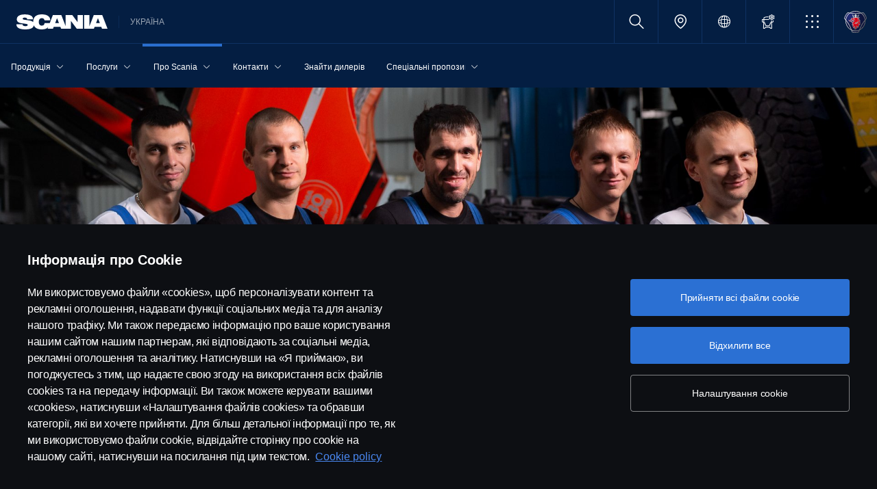

--- FILE ---
content_type: text/html;charset=utf-8
request_url: https://www.scania.com/ua/uk/home/about-scania/career/available-positions/vacancy-mechanic-scania-kyiv.html
body_size: 12521
content:
<!DOCTYPE html>

  <html dir="ltr" lang="uk-UA">
    <head>
  <!-- Critical meta tags first - improves initial parsing -->
  <!--<meta http-equiv="X-UA-Compatible" content="IE=edge">-->
  <meta charset="utf-8"/>
  <meta name="viewport" content="width=device-width, initial-scale=1"/>
  <!--<meta http-equiv="content-encoding" content="text/html" />-->


  <!-- Preload critical resources early - improves LCP -->
  <meta name="content-page-ref" content="w-U2NznygfCxiBnIZ0NmKszZH4EWGw-fZ4nNyphuixZy86G41r3PhlWdWZaFHqp9ICJRJNAZXJrGT2YJ6MH3Hwq-46JPhqA9d97PPqCkWa0KQF3RJNkDVKZBSRlMXs4BlLuCjYM4BdAta6u7u9uZm4YRYezJ86nFgUY2IOKJxdE"/>
<script defer="defer" type="text/javascript" src="/.rum/@adobe/helix-rum-js@%5E2/dist/rum-standalone.js"></script>
<link rel='prefetch' href='/etc.clientlibs/scania-clientlibs/clientlibs/clientlib-site/resources/fonts/scania-sans/ScaniaSansCY-Regular.woff' as='font' type='font/woff' crossorigin='anonymous'/>
<link rel='prefetch' href='/etc.clientlibs/scania-clientlibs/clientlibs/clientlib-site/resources/fonts/scania-sans/ScaniaSansCY-Bold.woff' as='font' type='font/woff' crossorigin='anonymous'/>
<link rel='prefetch' href='/etc.clientlibs/scania-clientlibs/clientlibs/clientlib-site/resources/fonts/scania-sans/ScaniaSansCYHeadline-Regular.woff' as='font' type='font/woff' crossorigin='anonymous'/>
<link rel='prefetch' href='/etc.clientlibs/scania-clientlibs/clientlibs/clientlib-site/resources/fonts/scania-sans/ScaniaSansCYHeadline-Bold.woff' as='font' type='font/woff' crossorigin='anonymous'/>
<link rel='prefetch' href='/etc.clientlibs/scania-clientlibs/clientlibs/clientlib-site/resources/fonts/scania-sans/ScaniaSansCYSemiCondensed-Regular.woff' as='font' type='font/woff' crossorigin='anonymous'/>
<link rel='prefetch' href='/etc.clientlibs/scania-clientlibs/clientlibs/clientlib-site/resources/fonts/scania-sans/ScaniaSansCYSemiCondensed-Bold.woff' as='font' type='font/woff' crossorigin='anonymous'/>
<link rel='prefetch' href='/etc.clientlibs/scania-clientlibs/clientlibs/clientlib-site/resources/fonts/scania-sans/ScaniaSansCYSemiCondensed-Italic.woff' as='font' type='font/woff' crossorigin='anonymous'/>
<link rel='prefetch' href='/etc.clientlibs/scania-clientlibs/clientlibs/clientlib-site/resources/fonts/scania-sans/ScaniaSansCYCondensed-Regular.woff' as='font' type='font/woff' crossorigin='anonymous'/>
<link rel='prefetch' href='/etc.clientlibs/scania-clientlibs/clientlibs/clientlib-site/resources/fonts/scania-sans/ScaniaSansCYCondensed-Bold.woff' as='font' type='font/woff' crossorigin='anonymous'/>
<link rel='prefetch' href='/etc.clientlibs/scania-clientlibs/clientlibs/clientlib-site/resources/fonts/scania-sans/ScaniaSansCYCondensed-Italic.woff' as='font' type='font/woff' crossorigin='anonymous'/>
<link rel='prefetch' href='/etc.clientlibs/scania-clientlibs/clientlibs/clientlib-site/resources/fonts/icomoon/icomoon.ttf?7i1tjf' as='font' type='font/ttf' crossorigin="anonymous"/>
  

  <!-- Models initialization -->
  
  
  

   <!-- Title and critical meta - improves SEO parsing -->
  <title>Слюсар/ка - механік/механікиня, СТО &#34;Сканія Київ&#34;, с.Калинівка | Scania Україна</title>
  <meta name="description" content="Київська філія ТОВ &#34;Сканія Україна&#34;, с.Калинівка, Київська область"/>
  <meta name="keywords"/>
  <meta name="format-detection" content="telephone=no"/>

  <!-- Consolidated robots meta - reduces DOM nodes -->
  
  
    <meta name="robots" content="index, follow"/>
  

  <!-- OpenGraph tags grouped - improves social media parsing -->
  <meta property="og:type" content="website"/>
  <meta property="og:image" content="https://www.scania.com/content/dam/www/market/ua/about-scania/2021/1-1/1-1-vacancies-carreer-page-1-sua.jpg.transform/Rend_1200X630/image.jpg"/>
  <meta property="og:site_name" content="Scania УКРАЇНА"/>
  <meta property="og:title" content="Слюсар/ка - механік/механікиня, СТО &#34;Сканія Київ&#34;, с.Калинівка | Scania Україна"/> 
  <meta name="og:url" content="https://www.scania.com/ua/uk/home/about-scania/career/available-positions/vacancy-mechanic-scania-kyiv.html"/>
  <meta property="og:description" content="Київська філія ТОВ &#34;Сканія Україна&#34;, с.Калинівка, Київська область"/>     
  
  <!-- Canonical and favicon -->
  <link rel="canonical" href="https://www.scania.com/ua/uk/home/about-scania/career/available-positions/vacancy-mechanic-scania-kyiv.html"/>
  
  
  <!-- Additional meta tags -->
  <meta name="date"/>   
  <meta name="copyright" content="&lt;p>© Copyright Scania 2026 All rights reserved. Scania CV AB (publ). ТОВ &amp;quot;Сканія Україна&amp;quot;, 08004, Київська область, Бучанський район, с.Калинівка, вул. Київська 37; тел.+380 44 363-0-363&amp;nbsp;&lt;/p>
"/>
  <meta name="content-language" content="uk-UA"/>
  <meta name="google-site-verification" content="ZsKU-Pe5-ZqUsEn-_vsN2P3GsL4ip5p7KmAGsOixsU0"/>
  <meta name="site" content="Scania УКРАЇНА"/>
  <meta name="localised_url" content="https://www.scania.com/ua/uk/home/about-scania/career/available-positions/vacancy-mechanic-scania-kyiv.html"/>
  <meta name="scania_title" content="Слюсар/ка - механік/механікиня, СТО &#34;Сканія Київ&#34;, с.Калинівка | Scania Україна"/>
  <meta name="url" content="https://www.scania.com/ua/uk/home/about-scania/career/available-positions/vacancy-mechanic-scania-kyiv.html"/>

  <!-- Load Japan-specific Load Noto Sans JP fonts with preload -->
  
  
  <!-- Async/defer scripts - prevents render blocking -->
  <script src="https://cdn.cookielaw.org/scripttemplates/otSDKStub.js" data-document-language="true" data-domain-script="9d78e14a-5af5-4fc7-8d13-be82ad0bce2f" async>
  </script>
  <script src="https://assets.adobedtm.com/03cc06ac496b/00ac82b30045/launch-c46eb14ecb7a.min.js" async></script>
  <script src="/etc.clientlibs/scania-clientlibs/clientlibs/clientlib-site/resources/favicon/favicons.js" defer></script>

  <script type="text/javascript">
    function OptanonWrapper() {    
      const tagsH2 = document.querySelectorAll('#onetrust-consent-sdk h2');
      for (let i = 0; i < tagsH2.length; i++) { otReplace(tagsH2[i], "ot-h2"); }
      const tagsH3 = document.querySelectorAll('#onetrust-consent-sdk h3');
      for (let i = 0; i < tagsH3.length; i++) { otReplace(tagsH3[i], "ot-h3"); }
      const tagsH4 = document.querySelectorAll('#onetrust-consent-sdk h4');
      for (let i = 0; i < tagsH4.length; i++) { otReplace(tagsH4[i], "ot-h4"); }
      
      function otReplace(tag, otclass) {
        const parent = tag.parentNode;
        const newDiv = document.createElement("div");        
        if (tag.id) { 
        newDiv.id = tag.id; }
        newDiv.className = tag.className;   
        newDiv.innerHTML = tag.innerHTML;    
        newDiv.classList.add(otclass);
        parent.insertBefore(newDiv, tag);
        parent.removeChild(tag);
      }
    }
  </script>
  <!-- /* <div data-sly-use.analytics="com.scania.cms.models.AnalyticsModel" data-sly-unwrap />*/ -->

  <!-- JSON data scripts -->
  <script id="cookie-model-data" type="application/json">{"nocookieMessage":"Ця інформація недоступна, якщо ви не надасте згоду на використання cookies. Будь ласка, активуйте cookies, щоб побачити необхідну інформацію. ","boxTitle":"Налаштування cookies","cookiePageLabel":"Cookie policy link","cookiePageUrl":"/ua/uk/home/admin/misc/privacy-statement/cookies.html"}</script>
  <script type="application/ld+json">{"@context":"https://schema.org","@type":"Organization","name":"Scania УКРАЇНА","url":"https://www.scania.com/ua/uk/home/about-scania/career/available-positions/vacancy-mechanic-scania-kyiv.html","logo":"https://www.scania.com/content/dam/www/market/ua/about-scania/2021/1-1/1-1-vacancies-carreer-page-1-sua.jpg.transform/Rend_1200X630/image.jpg","description":"Ласкаво просимо! Scania — це глобальна корпорація, яка займається продажем вантажних автомобілів, автобусів та послуг у понад 100 країнах. Виробничі потужності компанії знаходяться в Європі, Південній Америці та Азії.","sameAs":["https://facebook.com/scaniaukraine/","https://www.instagram.com/scaniaukraine/","https://www.linkedin.com/company/scania-ukraine/","https://www.youtube.com/user/ScaniaUkraine"],"areaServed":{"@type":"Country","name":"UA"},"address":{"@type":"PostalAddress","streetAddress":"","addressLocality":"","postalCode":"","addressCountry":"UA"},"contactPoint":{"@type":"ContactPoint","telephone":"+380 44 363-0-363","contactType":"customer service"},"parentOrganization":{"@type":"Organization","name":"Scania CV AB","url":"https://scania.com"}}</script>
  
  <!-- FAQ Schema Markup -->
  

  
  <!-- 13. Client libraries and custom headers -->
  
    
    

    

    
    
    

  
  


    
    
    
<link rel="stylesheet" href="/etc.clientlibs/scania-clientlibs/clientlibs/clientlib-dependencies.lc-d41d8cd98f00b204e9800998ecf8427e-lc.min.css" type="text/css">
<script src="/etc.clientlibs/clientlibs/granite/jquery.lc-7842899024219bcbdb5e72c946870b79-lc.min.js"></script>
<script src="/etc.clientlibs/clientlibs/granite/utils.lc-e7bf340a353e643d198b25d0c8ccce47-lc.min.js"></script>
<script src="/etc.clientlibs/clientlibs/granite/jquery/granite.lc-543d214c88dfa6f4a3233b630c82d875-lc.min.js"></script>
<script src="/etc.clientlibs/foundation/clientlibs/jquery.lc-dd9b395c741ce2784096e26619e14910-lc.min.js"></script>
<script src="/etc.clientlibs/scania-clientlibs/clientlibs/clientlib-typeahead.lc-8d13023d200fa5b86e1d791a404dbc0b-lc.min.js"></script>
<script src="/etc.clientlibs/scania-clientlibs/clientlibs/clientlib-dependencies.lc-853272edd6ae1f3527b8980145e6e4b6-lc.min.js"></script>



    
    
<link rel="stylesheet" href="/etc.clientlibs/scania-clientlibs/clientlibs/clientlib-base.lc-11442d425ab6ead857a930534e24d501-lc.min.css" type="text/css">



    
    
<link rel="stylesheet" href="/etc.clientlibs/scania-core-app/components/structure/page/clientlibs/site.lc-d41d8cd98f00b204e9800998ecf8427e-lc.min.css" type="text/css">



    
    
<script src="/etc.clientlibs/scania-clientlibs/clientlibs/clientlib-hyphenate.lc-452b6a9439ac5ca1f82950c2ca922e27-lc.min.js"></script>
<script src="/etc.clientlibs/scania-clientlibs/clientlibs/clientlib-base.lc-3072c5822948a403774c2a5f9bfd2ef9-lc.min.js"></script>



    
    



  
</head>

    

    <body class="dynamic-page ">
      <script type="text/javascript">
        if (window.document.documentMode) {
          window.location.href =
            "https://www.scania.com/staticpages/outdated-browser/outdated-browser.html";
        }
        window.ScaniaNS = {};

        window.adobeDataLayer = window.adobeDataLayer || [];
        const siteType =
          "market";
        let country =
          "UA";
        const language =
          "UK";
        let pageName;
        const url = "\/content\/www\/ua\/uk\/home\/about\u002Dscania\/career\/available\u002Dpositions\/vacancy\u002Dmechanic\u002Dscania\u002Dkyiv";
        const parts = url.split("/home/");

        if (parts.length <= 1) {
          pageName = "home";
        } else {
          const pageNodes = parts[1].replace(/\//g, ":");
          pageName = "home:" + pageNodes;
        }

        if (siteType === "group") {
          country = "group";
        }

        adobeDataLayer.push({
          event: "pageView",
          pageInfo: {
            pageName: pageName,
            market: country.toLowerCase(),
            language: language.toLowerCase(),
            site: "w3",
          },
        });
      </script>
      
        
      
        
          
        
      
        
      
       
      
      
        



        <!-- s-main-content class is used by csssearch to crawl text in the website -->
<div class="scania-core">
    <div class="root responsivegrid">


<div class="aem-Grid aem-Grid--12 aem-Grid--default--12 ">
    
    



    
<link rel="stylesheet" href="/etc.clientlibs/scania-core-app/components/content/boilerplate/header/clientlibs/site.lc-1bcded8dcaf73ad0b07906aef6a622df-lc.min.css" type="text/css">




<div class="cmp-structure-header">
  <div class="header-wrapper" id="header-8f12593d23" data-cmp-data-layer='{"header-8f12593d23":{"@type":"scania-core-app/components/content/boilerplate/header"}}'>
    <div class="skip-link button btn-primary">
      <a href="#main-content" class="cmp-button btn btn-primary cq-dd-linkTo" target="_self" title="Skip to main content" data-analytics="{'eventComponent':'Accessibility', 'eventType':'Button', 'eventLabel':'Skip to main content', 'eventExternal': false}">Skip to main content</a>
    </div>
    
      
        
        


    
<link rel="stylesheet" href="/etc.clientlibs/scania-core-app/components/content/teaser/geoip/clientlibs/site.lc-e2296b85c8308f8f3a68a028ba04a936-lc.min.css" type="text/css">





<div class="cmp-geoip hide false" role="region" aria-label="Geolocation suggestion" data-geoIPUrl="/content/www/ua/uk/home/about-scania/career/available-positions/vacancy-mechanic-scania-kyiv.countrycode.get.json">
  <div class="show-flexbox">
    <div class="show-flexbox">

      

      <p class="h3" title="Ви, здається, знаходитесь в">Ви, здається, знаходитесь в&nbsp;<span id="geoip-country" class="text-info"></span>.</p>

      <button class="button btn-primary js-close-geoip hide-lg" aria-label="Close location suggestion message" data-analytics="{'eventComponent':'Geo Location','eventType':'Icon','eventLabel':'Close'}">
        <i class="icon icon-cross" aria-hidden="true"></i>
      </button>
    </div>

    <div class="show-flexbox">
      <div class="button-group">

        <div class="button  btn-primary">
          <a href="" class="cmp-button btn btn-primary cq-dd-linkTo" target="_self" id="siteUrl" title="Ви, здається, перебуваєте в" data-analytics="{'eventComponent':'Geo Location','eventType':'Button','eventLabel': 'Ви, здається, перебуваєте в'}">Ви, здається, перебуваєте в</a>
        </div>

        

        <button class="button  btn-primary js-close-geoip close-geoip-icon hide-sm hide-xs" aria-label="Close location suggestion message" data-analytics="{'eventComponent':'Geo Location','eventType':'Icon','eventLabel':'Close'}">
          <i class="icon icon-cross" aria-hidden="true"></i>
        </button>

      </div>
    </div>
  </div>

</div>


    
<script src="/etc.clientlibs/scania-core-app/components/content/teaser/geoip/clientlibs/site.lc-6d531d3ab9add39ec2cbba59e8c5e3df-lc.min.js"></script>



      
    

    
    
	
		




<div class="cq-placeholder" data-emptytext="Promotion Banner Component"></div>
	




    
    <header class="cmp-header">
      
      <div class="header-logo-wrapper default">
        
        
          
            
              <div class="menu-toggle-container">
                <button class="menu-toggle" type="button" aria-label="Menu" aria-controls="js-dynamicMenu" aria-expanded="false">
                  <icon class="menu-toggle__inner icon icon-burger"></icon>
                </button>
              </div>
            
          
        

        
        
          <a class="header-wordmark-logo hide-sm hide-xs" href="/ua/uk/home.html" title="Scania" target="_self" data-analytics="{'eventComponent':'Header','eventType':'Link','eventLabel':'Scania Wordmark Logo','eventExternal':false}">
            <img class="img-wordmark-logo" src="/etc.clientlibs/scania-clientlibs/clientlibs/clientlib-site/resources/logotype/1.0.0/scania_wordmark/scania-wordmark-white.svg" alt="Scania"/>
          </a>

          <span class="dealer-label hide-sm hide-xs">УКРАЇНА</span>
        

        
        

        
        
      </div>

      
      
      <div class="header-links-wrapper default">
        <ul class="links-list">
          
            
          

          
            <li class="site-name hide-md hide-lg">
              УКРАЇНА
            </li>
          

          
          
          

          
          <!-- Trigger CSSSearch Modal -->
          <li class="search" data-searchurl="/ua/uk/home/admin/search-results.html" data-clickenterlabel="See all search results (click enter)">
            <a data-bs-toggle="modal" data-bs-target="#cssSearch" href="javascript:void(0);" title="Search"><i class="icon icon-search"></i></a>
            


    
<link rel="stylesheet" href="/etc.clientlibs/scania-core-app/components/content/search/searchbox/clientlibs/site.lc-3abf62c17053a7133dde00fa82e79b0d-lc.min.css" type="text/css">




    
<script src="/etc.clientlibs/scania-core-app/components/content/search/searchbox/clientlibs/site.lc-5da0e5f994256cd059ed66be33882be6-lc.min.js"></script>




<div class="hide" id="searchConfig" data-searchresultsUrl="/ua/uk/home/admin/search-results.html" data-fullTextUrl="/api/cssquery.json?site=Scania%20УКРАЇНА&site_id=22003b839e8e167206f06faceafe6ad9&language=uk" data-cmpResPath="/conf/scania-core-app/settings/wcm/templates/dynamic/structure/jcr:content/root/header/searchbox.model.json" data-searchApiUrl="/api/cssquery.json">
</div>

<!-- Build CSS Searchbox -->
<section class="csssearch-searchbox" id="searchbox-62a8220a36" data-cmp-data-layer='{"searchbox-62a8220a36":{"@type":"cssSearch/components/searchbox"}}'>
  <!-- Modal -->
  <div class="modal fade" id="cssSearch" data-bs-keyboard="false" tabindex="-1" aria-labelledby="cssSearchLabel" aria-hidden="true">
    <div class="modal-dialog modal-xxl">
      <div class="modal-content">
        <div class="modal-header">
          <div class="searchbox">
            <input type="text" id="searchBoxInput" placeholder="" class="typeahead"/>
            <button class="icon-button" data-bs-dismiss="modal" aria-label="Close search">
            <i class="icon icon-close" aria-hidden="true"></i>
            </button>
          </div>
        </div>
        <div class="modal-body hide"></div>
        <div class="modal-footer">
          <button class="btn btn-transparent searchbox__info">
            <i class="icon icon-search"></i>
            <span id="searchInfo"></span>
          </button>
        </div>
      </div>
    </div>
  </div>
  <!-- Modal Ends -->
</section>
          </li>

          
          

          
            
              
                <li class="dealer-locator">
                  <a href="/ua/uk/home/admin/misc/dealer/contact-locator.html" id="dealerLocatorUrl" data-analytics="{'eventComponent':'Header','eventType':'Link','eventLabel':'Dealer Locator','eventExternal':false}" title="Dealer Locator">
                    <i class="icon icon-location"></i>
                  </a>
                </li>
              
            
          

        
          
            <li class="sales-region hide-sm hide-xs">
              <a href="/group/en/home/admin/misc/sales-region.html" target="_self" class="salesregion__icon" data-analytics="{'eventComponent':'Sales Region','eventType':'Icon','eventLabel':'Sales Region Globe Icon','eventExternal':false}" title="Market selector">
                <i class="icon icon-globe"></i>
              </a>
            </li>
          
        

          
            <li class="configurator hide-sm hide-xs">
              <a href="https://configurator.scania.com/go/?etel_market=5174&etel_language=5540" target="_self" title="Конфігуратор">
                <i class="icon icon-configurator"></i>
              </a>
            </li>
          

          
            
              <li class="more-menu hide-sm hide-xs">
                
<nav class="cmp-moremenu">
    
    <a href="javascript:void(0);" title="Послуги онлайн" tabindex="0" role="button" aria-haspopup="menu" aria-expanded="false" data-analytics="{'eventComponent':'Header | More Menu','eventType':'Icon','eventLabel':'More','eventExternal':false}">
        <i class="icon icon-bento" aria-hidden="true"></i><span class="hide-lg">Послуги онлайн</span>
        <i class="icon icon-chevron_down hide-lg" aria-hidden="true"></i>
    </a>
    <ul class="moremenu__list hide">
        
            
            
                <li>
                    
                        <a class="moremenu__item-link" href="https://my.scania.com/#/start" target="_blank" rel="noopener" data-analytics="{'eventComponent':'Header | More Menu','eventType':'Link','eventLabel':'Моя Scania','eventExternal':false}">
                            <i class="icon icon-arrow_diagonal" aria-hidden="true"></i><span class="moremenu__item-link-label">Моя Scania</span>

                        </a>
                    
                    
                </li>
            
        
            
            
                <li>
                    
                        <a class="moremenu__item-link" href="https://configurator.scania.com/go/?etel_market=5174&etel_language=5540" target="_blank" rel="noopener" data-analytics="{'eventComponent':'Header | More Menu','eventType':'Link','eventLabel':'Конфігуратор','eventExternal':false}">
                            <i class="icon icon-arrow_diagonal" aria-hidden="true"></i><span class="moremenu__item-link-label">Конфігуратор</span>

                        </a>
                    
                    
                </li>
            
                <li>
                    
                    
                        <a class="moremenu__item-link" href="https://shop.scania.com/" data-analytics="{'eventComponent':'Header | More Menu','eventType':'Link','eventLabel':'Онлайн магазин','eventExternal':false}">
                            <i class="icon icon-arrow_diagonal" aria-hidden="true"></i><span class="moremenu__item-link-label">Онлайн магазин</span>

                        </a>
                    
                </li>
            
        
    </ul>
</nav>
              </li>
            
          

          
          
            <li class="header-scania-logo">
              <a href="/ua/uk/home.html" title="Scania" data-analytics="{'eventComponent':'Header | Mobile','eventType':'Link','eventLabel':'Scania Symbol Logo','eventExternal':false}">
                <img src="/etc.clientlibs/scania-clientlibs/clientlibs/clientlib-site/resources/logotype/1.0.0/scania_symbol/scania-symbol.svg" alt="Scania" class="header-logo"/>
              </a>
            </li>
          

          
          
        </ul>
      </div>

      
    </header>
    
      
        
        


    
<link rel="stylesheet" href="/etc.clientlibs/scania-core-app/components/content/navigation/dynamicmenu/clientlibs/site.lc-14858b1bb0a7915aefb0f0ff048b082d-lc.min.css" type="text/css">



<div class="cmp-dynamicmenu">
  <input type="hidden" id="currentPagePath" value="/content/www/ua/uk/home/about-scania/career/available-positions/vacancy-mechanic-scania-kyiv"/>
  <input type="hidden" id="dynamicMenuTimeStamp"/>
  <nav class="dynamicmenu" id="js-dynamicMenu" role="navigation">
    <div class="dynamicmenu__inner">
      <div class="dynamicmenu__search hide-sm hide-xs">
        <div class="dynamicmenu__list">
          <div class="dynamicmenu__item dynamicmenu__item--scaniasymbol">
            <a href="/ua/uk/home.html" title="Scania Symbol" data-analytics="{'eventComponent':'Dynamic Menu | Desktop','eventType':'Link','eventLabel':'Scania Symbol Logo','eventExternal':false}">
              <img src="/etc.clientlibs/scania-clientlibs/clientlibs/clientlib-site/resources/logotype/1.0.0/scania_symbol/scania-symbol.svg" alt="Scania Symbol" class="scania-symbol"/>
            </a>
          </div>
        </div>
      </div>
      <div class="dynamicmenu__main">
      
      </div>

    </div>
    <div class="dynamicmenu__footer hide">

      
        <div class="configurator">
          <a href="https://configurator.scania.com/go/?etel_market=5174&etel_language=5540" target="_self" title="Конфігуратор">
            <i class="icon icon-configurator"></i><span class="hide-lg">Конфігуратор</span>
          </a>
        </div>
      

      
        
          <div class="dynamicmenu__more"></div>
        
      

      
        
      
      
      
        <div class="sales-region">
          <a href="/group/en/home/admin/misc/sales-region.html" target="_self" class="salesregion__icon" data-analytics="{'eventComponent':'Sales Region','eventType':'Icon','eventLabel':'Sales Region Globe Icon','eventExternal':false}" title="Market selector">
            <i class="icon icon-globe"></i><span class="hide-lg">Country Selector</span>
          </a>
        </div>
      
    


    </div>
  </nav>
  
    
<script src="/etc.clientlibs/scania-core-app/components/content/navigation/dynamicmenu/clientlibs/site.lc-20fc36474d030f70a0ba84d2f24d9ec2-lc.min.js"></script>



</div>
      
    

    
    




  
  
  
  

  </div>
</div>

    
<script src="/etc.clientlibs/scania-core-app/components/content/boilerplate/header/clientlibs/site.lc-1a82bf3476fa4d9e0b117fe72a2b5392-lc.min.js"></script>


<div class="responsivegrid s-main-content m-main-content aem-GridColumn aem-GridColumn--default--12">


<div class="aem-Grid aem-Grid--12 aem-Grid--default--12 ">
    
    <div class="responsivegrid m-full-bleed aem-GridColumn aem-GridColumn--default--12">


<div class="aem-Grid aem-Grid--12 aem-Grid--default--12 ">
    
    <div class="responsivegrid m-vertical-align-bottom aem-GridColumn aem-GridColumn--default--12">


<div class="aem-Grid aem-Grid--12 aem-Grid--default--12 ">
    
    <div class="heroimage cmp-image ratio-16x5 aem-GridColumn aem-GridColumn--default--12" role="region">


    
<link rel="stylesheet" href="/etc.clientlibs/scania-core-app/components/content/teaser/heroimage/clientlibs/site.lc-767f8d8b4a0ff5a728475c8d7d98a95e-lc.min.css" type="text/css">










  
  

  <div class="cmp-hero no-mobile-media" id="heroimage-0b2e541c05" data-cmp-data-layer='{"heroimage-0b2e541c05":{"@type":"scania-core-app/components/content/teaser/heroimage"}}'>

    

    
      <picture class="cmp-image">
        

        <source media="(min-width: 992px)" srcset="/content/www/ua/uk/home/about-scania/career/available-positions/vacancy-mechanic-scania-kyiv/_jcr_content/root/responsivegrid/responsivegrid_70331/responsivegrid/heroimage.coreimg.85.480.jpeg/1637074514873/16-5-vacancies-career-page-2-2021.jpeg 480w,/content/www/ua/uk/home/about-scania/career/available-positions/vacancy-mechanic-scania-kyiv/_jcr_content/root/responsivegrid/responsivegrid_70331/responsivegrid/heroimage.coreimg.85.600.jpeg/1637074514873/16-5-vacancies-career-page-2-2021.jpeg 600w,/content/www/ua/uk/home/about-scania/career/available-positions/vacancy-mechanic-scania-kyiv/_jcr_content/root/responsivegrid/responsivegrid_70331/responsivegrid/heroimage.coreimg.85.768.jpeg/1637074514873/16-5-vacancies-career-page-2-2021.jpeg 768w,/content/www/ua/uk/home/about-scania/career/available-positions/vacancy-mechanic-scania-kyiv/_jcr_content/root/responsivegrid/responsivegrid_70331/responsivegrid/heroimage.coreimg.85.992.jpeg/1637074514873/16-5-vacancies-career-page-2-2021.jpeg 992w,/content/www/ua/uk/home/about-scania/career/available-positions/vacancy-mechanic-scania-kyiv/_jcr_content/root/responsivegrid/responsivegrid_70331/responsivegrid/heroimage.coreimg.85.1200.jpeg/1637074514873/16-5-vacancies-career-page-2-2021.jpeg 1200w,/content/www/ua/uk/home/about-scania/career/available-positions/vacancy-mechanic-scania-kyiv/_jcr_content/root/responsivegrid/responsivegrid_70331/responsivegrid/heroimage.coreimg.85.1920.jpeg/1637074514873/16-5-vacancies-career-page-2-2021.jpeg 1920w" sizes="100vw"/>

        <img class="cmp-image__image" src="/content/www/ua/uk/home/about-scania/career/available-positions/vacancy-mechanic-scania-kyiv/_jcr_content/root/responsivegrid/responsivegrid_70331/responsivegrid/heroimage.coreimg.jpeg/1637074514873/16-5-vacancies-career-page-2-2021.jpeg" sizes="100vw" alt="Слюсар-механік, Київська філія" loading="eager" decoding="async" fetchpriority="high" srcset="/content/www/ua/uk/home/about-scania/career/available-positions/vacancy-mechanic-scania-kyiv/_jcr_content/root/responsivegrid/responsivegrid_70331/responsivegrid/heroimage.coreimg.85.480.jpeg/1637074514873/16-5-vacancies-career-page-2-2021.jpeg 480w,/content/www/ua/uk/home/about-scania/career/available-positions/vacancy-mechanic-scania-kyiv/_jcr_content/root/responsivegrid/responsivegrid_70331/responsivegrid/heroimage.coreimg.85.600.jpeg/1637074514873/16-5-vacancies-career-page-2-2021.jpeg 600w,/content/www/ua/uk/home/about-scania/career/available-positions/vacancy-mechanic-scania-kyiv/_jcr_content/root/responsivegrid/responsivegrid_70331/responsivegrid/heroimage.coreimg.85.768.jpeg/1637074514873/16-5-vacancies-career-page-2-2021.jpeg 768w,/content/www/ua/uk/home/about-scania/career/available-positions/vacancy-mechanic-scania-kyiv/_jcr_content/root/responsivegrid/responsivegrid_70331/responsivegrid/heroimage.coreimg.85.992.jpeg/1637074514873/16-5-vacancies-career-page-2-2021.jpeg 992w,/content/www/ua/uk/home/about-scania/career/available-positions/vacancy-mechanic-scania-kyiv/_jcr_content/root/responsivegrid/responsivegrid_70331/responsivegrid/heroimage.coreimg.85.1200.jpeg/1637074514873/16-5-vacancies-career-page-2-2021.jpeg 1200w,/content/www/ua/uk/home/about-scania/career/available-positions/vacancy-mechanic-scania-kyiv/_jcr_content/root/responsivegrid/responsivegrid_70331/responsivegrid/heroimage.coreimg.85.1920.jpeg/1637074514873/16-5-vacancies-career-page-2-2021.jpeg 1920w"/>
      </picture>
  


      <div class="overlay " title="Слюсар-механік, Київська філія"></div>
    
  </div>

  

  
    


<div class="aem-Grid aem-Grid--12 aem-Grid--default--12 ">
    
    <div class="responsivegrid m-small-spacer aem-GridColumn aem-GridColumn--default--12">


<div class="aem-Grid aem-Grid--12 aem-Grid--default--12 ">
    
    <div class="title text-left aem-GridColumn aem-GridColumn--default--12">




    
<link rel="stylesheet" href="/etc.clientlibs/scania-core-app/components/content/content/title/clientlibs/site.lc-2abdc9f6ec3baa894c6af4ac9ffbd561-lc.min.css" type="text/css">
<link rel="stylesheet" href="/etc.clientlibs/scania-core-app/components/content/content/cf-renderer/clientlibs/site.lc-2abdc9f6ec3baa894c6af4ac9ffbd561-lc.min.css" type="text/css">






<div class="cmp-title" id="title-1f3bc47112" data-cmp-data-layer='{"title-1f3bc47112":{"@type":"scania-core-app/components/content/content/title"}}'>

  
    <h1 class="cmp-title__text" title="Вакансія">Вакансія</h1>
  

  

</div>


    
</div>
<div class="space spacer-24px aem-GridColumn aem-GridColumn--default--12"></div>

    
</div>
</div>

    
</div>

    

  
    
<script src="/etc.clientlibs/scania-core-app/components/content/teaser/heroimage/clientlibs/site.lc-be2c74c2356114ee4221af81566b477d-lc.min.js"></script>



  
    
    

  
</div>

    
</div>
</div>
<div class="responsivegrid m-full-bleed aem-GridColumn aem-GridColumn--default--12">


<div class="aem-Grid aem-Grid--12 aem-Grid--default--12 ">
    
    <div class="responsivegrid m-not-full-bleed aem-GridColumn aem-GridColumn--default--12">


<div class="aem-Grid aem-Grid--12 aem-Grid--default--12 ">
    
    <div class="space spacer-120px aem-GridColumn aem-GridColumn--default--12"></div>
<div class="title text-blue aem-GridColumn aem-GridColumn--default--12">




    






<div class="cmp-title" id="title-5314b911b0" data-cmp-data-layer='{"title-5314b911b0":{"@type":"scania-core-app/components/content/content/title"}}'>

  
    <h2 class="cmp-title__text" title="Слюсар/ка-механік/механікиня, Київська філія ТОВ &#34;Сканія Україна&#34;">Слюсар/ка-механік/механікиня, Київська філія ТОВ &#34;Сканія Україна&#34;</h2>
  

  

</div>


    
</div>
<div class="space spacer-60px aem-GridColumn aem-GridColumn--default--12"></div>
<div class="text text-large aem-GridColumn aem-GridColumn--default--12">
<div data-cmp-data-layer="{&#34;text-11724&#34;:{&#34;@type&#34;:&#34;scania-core-app/components/content/content/text&#34;,&#34;repo:modifyDate&#34;:&#34;2025-07-03T09:25:01Z&#34;,&#34;xdm:text&#34;:&#34;&lt;p>Потрібен слюсар-механік або слюсарка-механікиня в Київську філію ТОВ &amp;quot;Сканія Україна&amp;quot;, що знаходиться за адресою: вул.Київська 37, с.Калинівка, Бучанський район, Київська область.&amp;nbsp;&lt;/p>\r\n&#34;}}" id="text-11724" class="cmp-text">
    <p>Потрібен слюсар-механік або слюсарка-механікиня в Київську філію ТОВ &#34;Сканія Україна&#34;, що знаходиться за адресою: вул.Київська 37, с.Калинівка, Бучанський район, Київська область. </p>

</div>

    

</div>
<div class="space spacer-32px aem-GridColumn aem-GridColumn--default--12"></div>
<div class="text aem-GridColumn aem-GridColumn--default--12">
<div data-cmp-data-layer="{&#34;text-6751&#34;:{&#34;@type&#34;:&#34;scania-core-app/components/content/content/text&#34;,&#34;repo:modifyDate&#34;:&#34;2025-12-03T18:06:01Z&#34;,&#34;xdm:text&#34;:&#34;&lt;p>&lt;b>Вимоги&lt;/b>&lt;/p>\r\n&lt;p>&amp;nbsp;&lt;/p>\r\n&lt;ul>\r\n&lt;li>Профільна освіта (готові взяти студента);&lt;/li>\r\n&lt;li>Вміти виконувати прості і загальні ремонтні роботи та проводити заміну несправних запасних частин на автомобілі;&lt;/li>\r\n&lt;li>ПК — користувач;&lt;/li>\r\n&lt;li>Базові знання англійської мови;&lt;/li>\r\n&lt;li>Особистісні якості — уважність, відповідальність, добросовісність, порядність.&lt;/li>\r\n&lt;/ul>\r\n&lt;p>&amp;nbsp;&lt;/p>\r\n&lt;p>&lt;b>Обов’язки&lt;/b>&lt;/p>\r\n&lt;p>&amp;nbsp;&lt;/p>\r\n&lt;ul>\r\n&lt;li>Виконувати ремонтні роботи та технічне обслуговування автомобілів SCANIA;&lt;/li>\r\n&lt;li>Постійно підтримувати та оновлювати свій рівень знань стосовно нововведень по продуктах Scania;&lt;/li>\r\n&lt;li>Забезпечувати високу якість виконуваної роботи, відповідно вимогам та очікуванням клієнта;&lt;/li>\r\n&lt;li>Підтримувати порядок та чистоту на робочому місці та на СТО, своєчасно та точно виконувати накази та вказівки керівництва, дотримуватись правил внутрішнього розпорядку та трудової дисципліни.&lt;/li>\r\n&lt;/ul>\r\n&lt;p>&amp;nbsp;&lt;/p>\r\n&lt;p>&lt;b>Умови роботи&lt;/b>&lt;/p>\r\n&lt;ul>\r\n&lt;li>Гідний рівень зарплати та система преміювання&lt;/li>\r\n&lt;li>Соц.пакет (буде обговорений під час співбесіди)&lt;/li>\r\n&lt;/ul>\r\n&#34;}}" id="text-6751" class="cmp-text">
    <p><b>Вимоги</b></p>
<p> </p>
<ul><li>Профільна освіта (готові взяти студента);</li><li>Вміти виконувати прості і загальні ремонтні роботи та проводити заміну несправних запасних частин на автомобілі;</li><li>ПК — користувач;</li><li>Базові знання англійської мови;</li><li>Особистісні якості — уважність, відповідальність, добросовісність, порядність.</li></ul>
<p> </p>
<p><b>Обов’язки</b></p>
<p> </p>
<ul><li>Виконувати ремонтні роботи та технічне обслуговування автомобілів SCANIA;</li><li>Постійно підтримувати та оновлювати свій рівень знань стосовно нововведень по продуктах Scania;</li><li>Забезпечувати високу якість виконуваної роботи, відповідно вимогам та очікуванням клієнта;</li><li>Підтримувати порядок та чистоту на робочому місці та на СТО, своєчасно та точно виконувати накази та вказівки керівництва, дотримуватись правил внутрішнього розпорядку та трудової дисципліни.</li></ul>
<p> </p>
<p><b>Умови роботи</b></p>
<ul><li>Гідний рівень зарплати та система преміювання</li><li>Соц.пакет (буде обговорений під час співбесіди)</li></ul>

</div>

    

</div>
<div class="ghost aem-GridColumn aem-GridColumn--default--12">

</div>

    
</div>
</div>
<div class="responsivegrid m-full-bleed aem-GridColumn aem-GridColumn--default--12">


<div class="aem-Grid aem-Grid--12 aem-Grid--default--12 ">
    
    <div class="responsivegrid m-not-full-bleed aem-GridColumn aem-GridColumn--default--12">


<div class="aem-Grid aem-Grid--12 aem-Grid--default--12 ">
    
    <div class="responsivegrid m-full-bleed aem-GridColumn aem-GridColumn--default--12">


<div class="aem-Grid aem-Grid--12 aem-Grid--default--12 ">
    
    <div class="responsivegrid m-not-full-bleed aem-GridColumn aem-GridColumn--default--12">


<div class="aem-Grid aem-Grid--12 aem-Grid--default--12 ">
    
    <div class="responsivegrid m-full-bleed aem-GridColumn aem-GridColumn--default--12">


<div class="aem-Grid aem-Grid--12 aem-Grid--default--12 ">
    
    
    
</div>
</div>
<div class="space spacer-40px aem-GridColumn aem-GridColumn--default--12"></div>
<div class="button btn-primary aem-GridColumn aem-GridColumn--default--12">
  
  
    <a id="button-18389" data-analytics="{'eventComponent':'Button','eventType':'Button','eventLabel':'Відправити резюме'}" class="cmp-button btn btn-primary cq-dd-linkTo " href="mailto:hr.ukraine@scania.com?subject=Вакансія%20Слюсар%20-%20механік%20Калинівка&body=" aria-label="Відправити резюме" data-cmp-clickable data-cmp-data-layer= {&#34;button-18389&#34;:{&#34;@type&#34;:&#34;scania-core-app/components/content/cta/button&#34;,&#34;repo:modifyDate&#34;:&#34;2025-11-24T11:44:05Z&#34;}} >
      
    

      <span class="cmp-button__text">Відправити резюме</span>
    </a>
  
</div>
<div class="space spacer-60px aem-GridColumn aem-GridColumn--default--12"></div>

    
</div>
</div>

    
</div>
</div>

    
</div>
</div>

    
</div>
</div>

    
</div>
</div>
<div class="responsivegrid m-full-bleed aem-GridColumn aem-GridColumn--default--12">


<div class="aem-Grid aem-Grid--12 aem-Grid--default--12 ">
    
    <div class="responsivegrid m-w-1500 aem-GridColumn aem-GridColumn--default--12">


<div class="aem-Grid aem-Grid--12 aem-Grid--default--12 ">
    
    <div class="responsivegrid scania-white-theme aem-GridColumn aem-GridColumn--default--12">


<div class="aem-Grid aem-Grid--12 aem-Grid--default--12 ">
    
    <div class="scania-list m-list-teaser ratio-16-by-7 text-center m-vertical-align-middle list-image aem-GridColumn aem-GridColumn--default--12">



    
<link rel="stylesheet" href="/etc.clientlibs/scania-core-app/components/content/teaser/list/clientlibs.lc-e0e1945d91db6ec4ca066ee37db94e78-lc.min.css" type="text/css">





<div x-cq-linkchecker="valid" class="cmp-list static" id="list-cd8d5dc469" role="list" data-cmp-data-layer='{"list-cd8d5dc469":{"@type":"scania-core-app/components/content/teaser/list"}}'>
  
  
  <div data-list-type="static" class="cmp-list__item list-static" role="listitem">
  
  <article class="cmp-list__item-wrapper" data-url="/ua/uk/home/about-scania/career/available-positions.html">    
    <a class="cmp-list__item-link" href="/ua/uk/home/about-scania/career/available-positions.html" title="Наявні посади  в компанії Scania в Україні" data-analytics="{'eventComponent':'List','eventType':'Link','eventLabel':'Наявні посади  в компанії Scania в Україні','eventExternal':false}">
      <div class="cmp-list__content">
        <span class="image-wrapper">
          
          
            <!-- Other templates: Original logic -->
            <span data-cmp-is="image" data-cmp-lazy="TRUE" data-cmp-src="/content/www/ua/uk/home/about-scania/career/available-positions/_jcr_content/image.img.90.{width}.jpeg" data-cmp-widths="360,480,600,768,992,1200,1920" data-asset="/content/dam/www/market/ua/about-scania/2021/1-1/DSC_0837.jpg" x-cq-linkchecker="valid" class="cmp-image" itemscope itemtype="http://schema.org/ImageObject" data-cmp-data-layer='{"":{"@type":"scania-core-app/components/content/content/image"}}'>
              <meta itemprop="copyrightNotice"/>
              <meta itemprop="creator"/>
              <meta itemprop="name" content="Наявні посади  в компанії Scania в Україні"/>
              <meta itemprop="caption" content="Наявні посади  в компанії Scania в Україні"/>
              <img src="[data-uri]" loading="lazy" class="cmp-image__image" itemprop="contentUrl" content="/content/dam/www/market/ua/about-scania/2021/1-1/DSC_0837.jpg" data-cmp-hook-image="image" alt/>
            </span>
          
        </span>
        <span class="text-wrapper">
          <h4 class="cmp-list__item-title">Наявні посади  в компанії Scania в Україні</h4>
          <span class="cmp-list__item-date">
            

            
              09 січ. 2026
            
          </span>
          <span class="cmp-list__item-description">У Scania наші люди – наш найцінніший актив. Ми шукаємо людей, які готові прийняти виклик бути провідниками змін, спрямованих до кращого 
          </span>
          <span class="link">
            <span class="icon icon-arrow_right" aria-hidden="true"></span>
          </span>
        </span>
      </div>
    </a>
  </article>
</div>
  
</div>


    



    
<script src="/etc.clientlibs/scania-core-app/components/content/teaser/list/clientlibs.lc-58c45b07a7da16a1446b9b28dc45edf5-lc.min.js"></script>



<script>
    $(document).ready(function() {
        scaniaList.init();
    });
</script>
</div>

    
</div>
</div>

    
</div>
</div>
<div class="space spacer-120px aem-GridColumn aem-GridColumn--default--12"></div>

    
</div>
</div>

    
</div>
</div>

    
</div>
</div>



<div class="cmp cmp-structure-footer">

      
    
    
    
<link rel="stylesheet" href="/etc.clientlibs/scania-core-app/components/content/boilerplate/footer/clientlibs/site.lc-dba532025056b4b6ffddc822cfaad8b8-lc.min.css" type="text/css">
<link rel="stylesheet" href="/etc.clientlibs/scania-core-app/components/content/boilerplate/extendedfooter/clientlibs/site.lc-1f63bf11efb669f020acf14b046fe222-lc.min.css" type="text/css">



    
  <footer id="footer-9b53509cca" data-cmp-data-layer='{"footer-9b53509cca":{"@type":"scania-core-app/components/content/boilerplate/footer"}}'>
    
      





    




    




    




<div class="extendedfooter" id="extendedfooter-13a6b23a92" data-cmp-data-layer='{"extendedfooter-13a6b23a92":{"@type":"scania-core-app/components/content/boilerplate/extendedfooter"}}'>
    
        
        <ul class="extendedfooter_links-list">
            
                <li class="links" data-analytics="{'eventComponent':'Extended Footer','eventType':'Accordion','eventLabel':'Продукція'}">
                    <span class="links-header">
                        <span class="links-title">Продукція</span>
                        <i class="js-extendedfooter-accordion icon icon-chevron_down toggle-down" aria-hidden="true"></i>
                    </span>
                    <ul class="sublinks hide-sm hide-xs">
                        
                            <li><a href="/ua/uk/home/products/trucks.html" title="Вантажівки" data-analytics="{'eventComponent':'Extended Footer','eventType':'Link','eventLabel':'Вантажівки'}">Вантажівки</a>
                            </li>
                        
                            <li><a href="/ua/uk/home/products/buses-and-coaches.html" title="Автобуси" data-analytics="{'eventComponent':'Extended Footer','eventType':'Link','eventLabel':'Автобуси'}">Автобуси</a>
                            </li>
                        
                            <li><a href="/ua/uk/home/products/power-solutions.html" title="Силові установки" data-analytics="{'eventComponent':'Extended Footer','eventType':'Link','eventLabel':'Силові установки'}">Силові установки</a>
                            </li>
                        
                            <li><a href="/ua/uk/home/products/attributes.html" title="Переваги" data-analytics="{'eventComponent':'Extended Footer','eventType':'Link','eventLabel':'Переваги'}">Переваги</a>
                            </li>
                        
                    </ul>
                </li>
            
                <li class="links" data-analytics="{'eventComponent':'Extended Footer','eventType':'Accordion','eventLabel':'Послуги'}">
                    <span class="links-header">
                        <span class="links-title">Послуги</span>
                        <i class="js-extendedfooter-accordion icon icon-chevron_down toggle-down" aria-hidden="true"></i>
                    </span>
                    <ul class="sublinks hide-sm hide-xs">
                        
                            <li><a href="/ua/uk/home/services/services-360.html" title="Ремонт та обслуговування" data-analytics="{'eventComponent':'Extended Footer','eventType':'Link','eventLabel':'Ремонт та обслуговування'}">Ремонт та обслуговування</a>
                            </li>
                        
                            <li><a href="/ua/uk/home/services/digital-services.html" title="Послуги на основі даних" data-analytics="{'eventComponent':'Extended Footer','eventType':'Link','eventLabel':'Послуги на основі даних'}">Послуги на основі даних</a>
                            </li>
                        
                            <li><a href="/ua/uk/home/services/finance-and-insurance/scania-credit-ukraine-2024.html" title="Фінансування" data-analytics="{'eventComponent':'Extended Footer','eventType':'Link','eventLabel':'Фінансування'}">Фінансування</a>
                            </li>
                        
                            <li><a href="/ua/uk/home/services/finance-and-insurance/insurance.html" title="Страхування" data-analytics="{'eventComponent':'Extended Footer','eventType':'Link','eventLabel':'Страхування'}">Страхування</a>
                            </li>
                        
                    </ul>
                </li>
            
                <li class="links" data-analytics="{'eventComponent':'Extended Footer','eventType':'Accordion','eventLabel':'Про Scania'}">
                    <span class="links-header">
                        <span class="links-title">Про Scania</span>
                        <i class="js-extendedfooter-accordion icon icon-chevron_down toggle-down" aria-hidden="true"></i>
                    </span>
                    <ul class="sublinks hide-sm hide-xs">
                        
                            <li><a href="/ua/uk/home/about-scania/career.html" title="Кар&#39;єра" data-analytics="{'eventComponent':'Extended Footer','eventType':'Link','eventLabel':'Кар&#39;єра'}">Кар&#39;єра</a>
                            </li>
                        
                            <li><a href="/ua/uk/home/about-scania/career/available-positions.html" title="Наявні вакансії" data-analytics="{'eventComponent':'Extended Footer','eventType':'Link','eventLabel':'Наявні вакансії'}">Наявні вакансії</a>
                            </li>
                        
                            <li><a href="/ua/uk/home/about-scania/newsroom/news.html" title="Новини" data-analytics="{'eventComponent':'Extended Footer','eventType':'Link','eventLabel':'Новини'}">Новини</a>
                            </li>
                        
                            <li><a href="/ua/uk/home/about-scania/sustainability.html" title="Сталий розвиток в Scania" data-analytics="{'eventComponent':'Extended Footer','eventType':'Link','eventLabel':'Сталий розвиток в Scania'}">Сталий розвиток в Scania</a>
                            </li>
                        
                            <li><a href="/ua/uk/home/services/parts-and-accessories/webshop.html" title="Брендована продукція Scania Lifestyle онлайн" data-analytics="{'eventComponent':'Extended Footer','eventType':'Link','eventLabel':'Брендована продукція Scania Lifestyle онлайн'}">Брендована продукція Scania Lifestyle онлайн</a>
                            </li>
                        
                    </ul>
                </li>
            
                
            
                
            
                
            
        </ul>

        
        <div class="extendedfooter_region-container">
            <span class="extendedfooter_region">
                
                    <span class="extendedfooter_region-label">
                        Scania in Your Region:
                        
                    </span>
                    <span class="extendedfooter_country-label">УКРАЇНА</span>
                
            </span>
            <span class="extendedfooter_scroll-top" data-analytics="{'eventComponent':'Extended Footer','eventType':'Scroll To Top','eventLabel':'Scroll To Top'}">
                <i class="icon icon-arrow_up" title="Scroll To Top"></i>
            </span>
        </div>

    
</div>
    

    
    <div class="footer">
      <div class="footer__all-links-container">
        <div class="footer__main-links-container">
          <ul class="footer__main-links">
            <li>
              <a href="/content/www/ua/uk/home/admin/misc/legal.html" title="Правові положення" data-analytics="{'eventComponent':'Footer','eventType':'Link','eventLabel':'Правові положення'}">
                Правові положення
              </a>
            </li>
          
            <li>
              <a href="/ua/uk/home/admin/misc/privacy-statement.html" title="Конфіденційність" data-analytics="{'eventComponent':'Footer','eventType':'Link','eventLabel':'Конфіденційність'}">
                Конфіденційність
              </a>
            </li>
          
            <li>
              <a href="/ua/uk/home/admin/misc/privacy-statement/cookies.html" title="Файли Cookies" data-analytics="{'eventComponent':'Footer','eventType':'Link','eventLabel':'Файли Cookies'}">
                Файли Cookies
              </a>
            </li>
          
            <li>
              <a href="/ua/uk/home/contact-us.html" title="Контакти" data-analytics="{'eventComponent':'Footer','eventType':'Link','eventLabel':'Контакти'}">
                Контакти
              </a>
            </li>
          
            <li>
              <a href="/ua/uk/home/admin/misc/whistleblowing.html" title="Система повідомлення про порушення" data-analytics="{'eventComponent':'Footer','eventType':'Link','eventLabel':'Система повідомлення про порушення'}">
                Система повідомлення про порушення
              </a>
            </li>
          </ul>
          <div>
            <a class="cookie-settings-link uppercase-link js-cookie-box-title" tabindex="0" data-analytics="{'eventComponent':'Cookie Settings','eventType':'Link','eventLabel':'Cookie Settings','eventExternal':false}" title="">
              [Cookie Settings]
            </a> 
          </div>
        </div>

        <ul class="footer__social-links">
          <li>
            <a href="https://facebook.com/scaniaukraine/" target="_blank" title="Facebook" data-analytics="{'eventComponent':'Footer','eventType':'Link','eventLabel':'facebook','eventExternal':true}">
              <i class="icon icon-facebook" title="Facebook"></i>
            </a>
          </li>
        
          <li>
            <a href="https://www.instagram.com/scaniaukraine/" target="_blank" title="Instagram" data-analytics="{'eventComponent':'Footer','eventType':'Link','eventLabel':'instagram','eventExternal':true}">
              <i class="icon icon-instagram" title="Instagram"></i>
            </a>
          </li>
        
          <li>
            <a href="https://www.linkedin.com/company/scania-ukraine/" target="_blank" title="Linkedin" data-analytics="{'eventComponent':'Footer','eventType':'Link','eventLabel':'linkedin','eventExternal':true}">
              <i class="icon icon-linkedin" title="Linkedin"></i>
            </a>
          </li>
        
          <li>
            <a href="https://www.youtube.com/user/ScaniaUkraine" target="_blank" title="YouTube" data-analytics="{'eventComponent':'Footer','eventType':'Link','eventLabel':'youtube','eventExternal':true}">
              <i class="icon icon-youtube" title="YouTube"></i>
            </a>
          </li>
        </ul>
      </div>
      <div class="footer__main-brand">
        <p><p>© Copyright Scania 2026 All rights reserved. Scania CV AB (publ). ТОВ &#34;Сканія Україна&#34;, 08004, Київська область, Бучанський район, с.Калинівка, вул. Київська 37; тел.&#43;380 44 363-0-363 </p>
</p>
      </div>
    </div>
  </footer>
</div>


    
<script src="/etc.clientlibs/scania-core-app/components/content/boilerplate/footer/clientlibs/site.lc-5a818553c6349468c44735d173b34594-lc.min.js"></script>
<script src="/etc.clientlibs/scania-core-app/components/content/boilerplate/extendedfooter/clientlibs/site.lc-ac4d435036fdd967d659508414c5da9b-lc.min.js"></script>




    
</div>
</div>

</div>
        
    
    




  
    
<script src="/etc.clientlibs/scania-core-app/components/structure/page/clientlibs/site.lc-7b197ea2e7174442e2587c9a39ae6b05-lc.min.js"></script>



  

    

    

    
    

        

      
    </body>
    




  
    



  

  </html>



--- FILE ---
content_type: text/css;charset=utf-8
request_url: https://www.scania.com/etc.clientlibs/scania-core-app/components/content/teaser/geoip/clientlibs/site.lc-e2296b85c8308f8f3a68a028ba04a936-lc.min.css
body_size: -2
content:
.cmp-geoip{display:flex;background:#f6f7f9;padding:16px;justify-content:center;align-items:center;position:relative}
.cmp-geoip.hidden-in-page{display:none !important}
.cmp-geoip .show-flexbox{flex-wrap:wrap;align-items:center;justify-content:center;width:100%}
.cmp-geoip #geoip-country{white-space:nowrap}
.cmp-geoip p{display:flex;width:90%;justify-content:center;color:#000;font-style:normal;margin:16px 0;font-size:16px;font-weight:700;line-height:2.4rem;white-space:nowrap;flex-wrap:wrap}
.cmp-geoip .button-group{display:flex;width:100%;justify-content:center;align-items:center;flex-wrap:wrap}
.cmp-geoip .button{cursor:pointer;width:auto;display:inline-flex;align-items:center;margin:8px}
.cmp-geoip .button .cmp-button{white-space:nowrap}
.cmp-geoip .button:focus-visible{outline:2px solid #2a6ecf}
.cmp-geoip .button.js-close-geoip{border:0;padding:0;background-color:transparent}
.cmp-geoip .button.js-close-geoip.hideClose{display:none}
.cmp-geoip .button.js-close-geoip.hide-lg{position:absolute;right:16px;margin:0}
.cmp-geoip i{display:flex;font-size:24px}
@media(max-width:359px){.cmp-geoip p{font-size:1.4rem}
}
@media(min-width:992px) and (max-width:1199px){.cmp-geoip .button.js-close-geoip.hide-lg{display:none !important}
}
@media(min-width:1200px){.cmp-geoip p{margin:0 48px 0 24px;font-size:20px;width:100%;letter-spacing:-0.2px;justify-content:flex-start}
.cmp-geoip .show-flexbox{justify-content:flex-start;width:auto}
.cmp-geoip .button-group{flex-wrap:nowrap;justify-content:flex-end}
.cmp-geoip .button{margin:0;padding-bottom:0}
.cmp-geoip .button.btn-primary{margin:0 24px 0 0}
.cmp-geoip .button:focus-visible{outline-offset:-14px}
.cmp-geoip .button.close-geoip-icon{padding:0 18px;margin:0 6px;height:58px}
}

--- FILE ---
content_type: application/javascript;charset=utf-8
request_url: https://www.scania.com/etc.clientlibs/scania-core-app/components/content/teaser/heroimage/clientlibs/site.lc-be2c74c2356114ee4221af81566b477d-lc.min.js
body_size: -155
content:
var $jscomp=$jscomp||{};$jscomp.scope={};$jscomp.createTemplateTagFirstArg=function(c){return c.raw=c};$jscomp.createTemplateTagFirstArgWithRaw=function(c,e){c.raw=e;return c};
$(document).ready(function(c){var e=window.matchMedia("(max-width: 991px)"),f=function(a){if(a.classList.contains("full-screen")){var b=document.querySelector(".cmp-structure-header");b=b?b.clientHeight:0;a.style.height=991<$(window).width()?"calc(100vh - "+b+"px)":"unset"}},g=function(a){var b=a.querySelector(".heroimage__desktop");a=a.querySelector(".heroimage__mobile");b&&a&&a.querySelector(".cmp-image.isMobile")&&(992>$(window).width()?(a.classList.remove("hide"),b.classList.add("hide")):(a.classList.add("hide"),
b.classList.remove("hide")))};$.each($(".heroimage"),function(a,b){var d=b.closest?b.closest(".cmp-hero")||b:b;a=d.querySelector?d.querySelector(".overlay"):null;d.title=a?a.title:"";f(d);e.addEventListener("change",function(h){f(d);g(d)});g(b)});$(".heroimage:first").addClass("first-hero")});

--- FILE ---
content_type: text/plain; charset=utf-8
request_url: https://www.scania.com/api/dynamicmenu.json?page=/content/www/ua/uk/home/about-scania/career/available-positions/vacancy-mechanic-scania-kyiv
body_size: -247
content:
[{"lastmodified":"2026-01-21T09:56:46.429Z","siteId":"22003b839e8e167206f06faceafe6ad9"}]